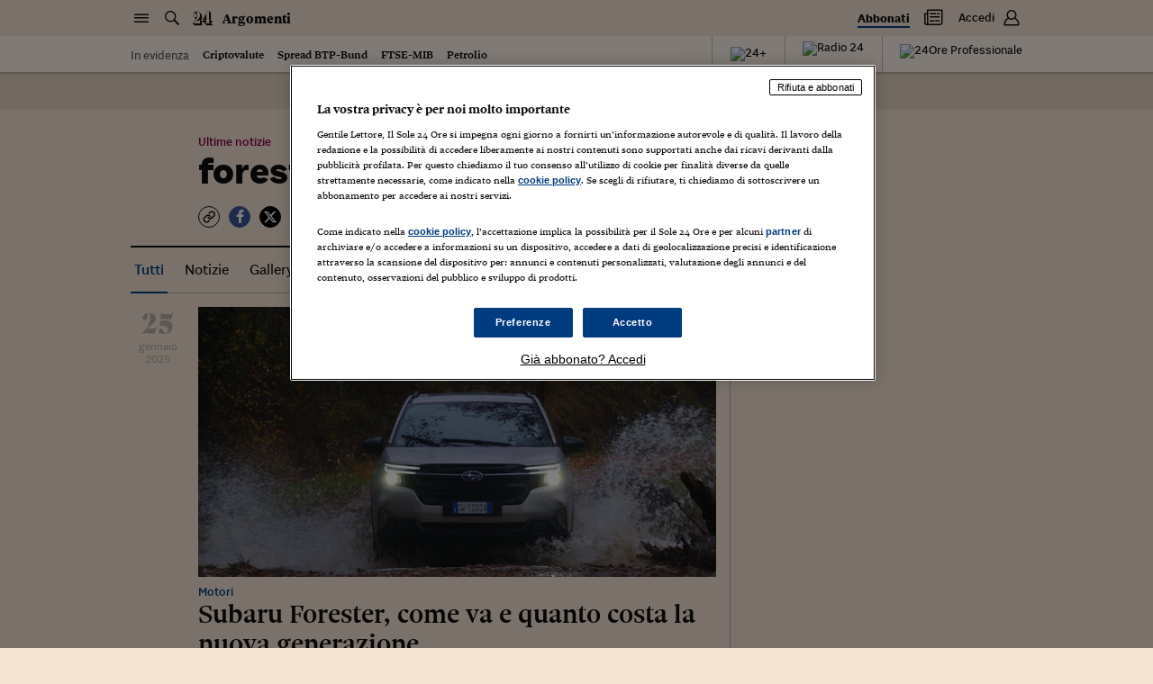

--- FILE ---
content_type: application/javascript; charset=UTF-8
request_url: https://argomenti.ilsole24ore.com/_next/static/chunks/937-c934fa9f699afb6d.js
body_size: 10846
content:
"use strict";(self.webpackChunk_N_E=self.webpackChunk_N_E||[]).push([[937],{29519:function(e,a,t){var i=t(59499),o=t(4730);t(97195),t(69358),t(59749),t(38077),t(60228),t(6237),t(67602),t(53476),t(81919),t(49693),t(89667),t(30005),t(47522),t(99474),t(35082),t(40739),t(67294);var n=t(41664),r=t.n(n),l=t(10906),c=t(85893),s=["children","internal","className","dataToggle","target","external","onClickHandler","id","href"];function d(e,a){var t=Object.keys(e);if(Object.getOwnPropertySymbols){var i=Object.getOwnPropertySymbols(e);a&&(i=i.filter(function(a){return Object.getOwnPropertyDescriptor(e,a).enumerable})),t.push.apply(t,i)}return t}function p(e){for(var a=1;a<arguments.length;a++){var t=null!=arguments[a]?arguments[a]:{};a%2?d(Object(t),!0).forEach(function(a){(0,i.Z)(e,a,t[a])}):Object.getOwnPropertyDescriptors?Object.defineProperties(e,Object.getOwnPropertyDescriptors(t)):d(Object(t)).forEach(function(a){Object.defineProperty(e,a,Object.getOwnPropertyDescriptor(t,a))})}return e}function m(e){var a=e.children,t=e.internal,i=void 0!==t&&t,n=e.className,d=void 0===n?"":n,m=e.dataToggle,u=void 0===m?null:m,g=e.target,h=e.external,v=e.onClickHandler,f=void 0===v?null:v,b=e.id,x=e.href,y=void 0===x?"":x,j=(0,o.Z)(e,s);if(f)return(0,c.jsx)("button",{id:b,type:"button",className:d,onClick:f,children:a});var w=j.as,N=w||y,O=void 0!==h&&h||N.indexOf("http")>-1&&-1===N.indexOf((0,l.i2)())&&-1===N.indexOf("ilsole24ore.com"),k=O?"_blank":(void 0===g?"":g)||null,S=(0,c.jsx)("a",{className:d||null,target:i?null:k,onClick:f?function(e){return f(e)}:null,"data-toggle":u,href:w||y,children:a});return O||i?S:(0,c.jsx)(r(),p(p({className:d||null,target:i?null:k,onClick:f?function(e){return f(e)}:null,"data-toggle":u,href:w||y},j),{},{children:a}))}m.displayName="Anchor",a.Z=m},33280:function(e,a,t){t(90343);var i=t(67294),o=t(10906),n=t(85893),r=(0,n.jsx)(i.Fragment,{children:(0,n.jsxs)("a",{className:"s24plus",href:(0,o.Qi)(),children:[(0,n.jsx)("img",{className:"badge24plus",src:"/img/24plus.svg",alt:"24+"})," "]})}),l=(0,n.jsxs)(i.Fragment,{children:[(0,n.jsx)("img",{className:"badge-plus",src:"/img/24plus--badge.svg",alt:"24+"})," "]}),c=(0,n.jsxs)(i.Fragment,{children:[(0,n.jsx)("img",{className:"logo24plus",src:"/img/24plus--white.svg",alt:"24+"})," "]}),s=(0,n.jsx)("img",{className:"badge24plus",src:"/img/24plus.svg",alt:"24+"}),d=(0,n.jsx)("img",{className:"badge-plus",src:"/img/24plus.svg",alt:"24+"});a.Z=i.memo(function(e){var a=e.pay,t=e.payBig,i=void 0!==t&&t,p=e.header,m=e.anchor,u=e.badge,g=e.header2021;return void 0!==a&&a?r:void 0!==u&&u?l:"true"===i||i?c:void 0!==m&&m?(0,n.jsx)("a",{href:(0,o.Qi)(),children:d}):void 0!==p&&p?(0,n.jsx)("li",{className:"list-inline-item",children:(0,n.jsx)("a",{className:"h24plus",href:(0,o.Qi)(),children:s})},"headerUserTools-24++"):void 0!==g&&g?(0,n.jsx)("li",{className:"hnav-item",children:(0,n.jsx)("a",{className:"hlink hlink--logo",href:(0,o.Qi)(),children:(0,n.jsx)("img",{className:"himg himg--s",src:"/static/img/24plus.svg",alt:"24+"})})}):null})},68183:function(e,a,t){t.d(a,{Z:function(){return n}}),t(64043),t(57267),t(67294);var i=t(31182),o=t(85893);function n(e){var a=e.signature,t=void 0===a?null:a;if(!t)return null;var n=t.replace(/<[^>]*>?/gm," ");return(0,o.jsx)(i.Z,{html:n,children:(0,o.jsx)("p",{className:"auth"})})}n.displayName="Firma"},14354:function(e,a,t){t.d(a,{Z:function(){return o}}),t(67294);var i=t(85893);function o(){return(0,i.jsx)("div",{className:"loader-wrapper loader-wrapper--page ",children:(0,i.jsxs)("div",{className:"loader",children:[(0,i.jsx)("span",{className:"loader-circle-out"}),(0,i.jsx)("span",{className:"loader-circle-in"}),(0,i.jsxs)("span",{className:"loader-icons",children:[(0,i.jsx)("span",{className:"icon icon-24 icon--one"}),(0,i.jsx)("span",{className:"icon icon-24 icon--two"})]})]})})}o.displayName="Spinner"},76132:function(e,a,t){t.d(a,{Z:function(){return u}}),t(60429),t(30024),t(79288);var i=t(67294),o=t(45697),n=t.n(o),r=t(37254),l=t(16227),c=t(11163),s=t(91762),d=t(82710),p=t(69849),m={server:"N24",no_view:"si"};function u(e){var a=e.data,t=(e.disableTIQ,e.disableTracking),o=e.setOnce,n=void 0===o?function(){}:o,u=(0,i.useContext)(d.Il).appData,g=(0,i.useContext)(p.St),h=(0,c.useRouter)(),v=h.query,f=h.route,b=u.isWebview,x=u.checkingDevice,y=Object.assign({},m);switch(f){case"/":y.pageName="".concat("N24",":argomenti:home"),y.prop9="".concat("N24",":sezione");break;case"/tag/[keyword]":var j=a&&a.tag||a&&a.findByKeyword||{},w=j.slug,N=j.title,O=j.uuid;y.pageName="".concat("N24",":argomenti:").concat(v.keyword),y.prop8=N,y.prop9="".concat("N24",":sotto-sezione"),y.prop10=w||O;break;case"/autori":y.pageName="".concat("N24",":argomenti:le_nostre_firme:home"),y.prop9="".concat("N24",":sotto-sezione");break;case"/[autore]":var k=a&&a.autore||{},S=k.uuid,P=k.nome,T=k.createdAt,C=(0,r.ZP)(new Date(Number(T)),"yyyy-MM-dd",{locale:l.Z});y.pageName="".concat("N24",":argomenti:le_nostre_firme:").concat(v.autore),y.prop8=P,y.prop9="".concat("N24",":sotto-sezione"),y.prop10=S,y.prop61=C}return(0,i.useEffect)(function(){var e=g.userid,a=g.logged,i=g.isChecking;y.logged=a?"loggato":"non loggato",y.prop26=a?"registrato":"free",a&&""!==e&&(y.prop51=e),b&&b.generic&&(y.prop50="app"),!i&&(window.utag_data=y,t||x||((0,s.P)(y,3),n(!1)))}),null}u.displayName="Tracking",u.propTypes={setOnce:n().func}},62724:function(e,a,t){t.d(a,{Z:function(){return p}}),t(60228),t(73964),t(13440);var i=t(67294),o=t(5152),n=t.n(o),r=t(93967),l=t.n(r),c=t(85893),s=n()(function(){return t.e(238).then(t.bind(t,3238))},{ssr:!1,loadableGenerated:{webpack:function(){return[3238]}}}),d=n()(function(){return t.e(666).then(t.bind(t,49666))},{loadableGenerated:{webpack:function(){return[49666]}}});function p(e){var a=e.abox,t=void 0===a||a,o=e.bg,n=void 0!==o&&o,r=e.fluid,p=void 0!==r&&r,m=e.full,u=void 0!==m&&m,g=e.grow,h=void 0!==g&&g,v=e.mb,f=void 0!==v&&v,b=e.slot,x=void 0===b?"MPU_Top":b,y=e.sticky,j=e.center,w=(0,i.useState)(0),N=w[0],O=w[1];if((0,i.useEffect)(function(){O(95)},[]),void 0!==y&&y){var k=l()("sticky-parent",{abox:t,"abox--full":u,"abox--grow":h,"abox--bg":n,"abox--fluid":p,"mb-0":f});return(0,c.jsx)("div",{id:"VideoBox-".concat(x),className:k,children:(0,c.jsx)(s,{enabled:!0,top:N,bottomBoundary:"#VideoBox-".concat(x),children:(0,c.jsx)(d,{slot:x})})})}var S=l()({abox:t,"abox--full":u,"abox--grow":h,"abox--bg":n,"abox--fluid":p,"mb-0":f,"abox--fcenter":void 0!==j&&j});return(0,c.jsx)(d,{slot:x,classes:S})}p.displayName="VideoBox"},24877:function(e,a,t){t.d(a,{Z:function(){return z}});var i=t(59499),o=t(17674);t(64043),t(57267),t(7409),t(34338),t(69358),t(59749),t(38077),t(60228),t(6237),t(67602),t(53476),t(81919),t(49693),t(89667),t(30005),t(47522),t(99474),t(35082),t(40739);var n=t(67294),r=t(93967),l=t.n(r),c=t(18357),s=t(10906),d=t(4730),p=t(53967),m=t.n(p);t(63975),t(32320),t(50886),t(3256),t(41792);var u=t(13324),g=t(82710),h=t(47753),v=t(85893),f=["placeholder","conf"],b=["disableSensor","placeholder","hideIfFail","src","alt","conf","noLazy"];function x(e,a){var t=Object.keys(e);if(Object.getOwnPropertySymbols){var i=Object.getOwnPropertySymbols(e);a&&(i=i.filter(function(a){return Object.getOwnPropertyDescriptor(e,a).enumerable})),t.push.apply(t,i)}return t}function y(e){for(var a=1;a<arguments.length;a++){var t=null!=arguments[a]?arguments[a]:{};a%2?x(Object(t),!0).forEach(function(a){(0,i.Z)(e,a,t[a])}):Object.getOwnPropertyDescriptors?Object.defineProperties(e,Object.getOwnPropertyDescriptors(t)):x(Object(t)).forEach(function(a){Object.defineProperty(e,a,Object.getOwnPropertyDescriptor(t,a))})}return e}var j=/^\/[^/]/,w=(0,s.eB)(),N=h.jq.placeHolders("403x210"),O=function(e){var a=e.disableSensor,t=e.dimensions,i=e.imageSrc,r=e.children;if(a&&t){var l=t.split("x"),c=(0,o.Z)(l,2),s=c[0],d=100*parseInt(c[1],10)/parseInt(s,10),p="PL-".concat(function(e){var a=0,t=Array.isArray(e)&&e.length>0?e[0]:e;if(0===t.length)return a;for(var i=0;i<t.length;i+=1)a=(a<<5)-a+t.charCodeAt(i),a&=a;return a}(i));return(0,v.jsxs)(n.Fragment,{children:[(0,v.jsx)(m(),{id:"2784308429",dynamic:[p,d],children:["#".concat(p,".embed-responsive-dynamic.__jsx-style-dynamic-selector:before{padding-top:").concat(d,"%;}")]}),(0,v.jsx)("div",{id:p,className:m().dynamic([["2784308429",[p,d]]])+" embed-responsive embed-responsive-dynamic",children:(0,v.jsx)("div",{className:m().dynamic([["2784308429",[p,d]]])+" embed-responsive-item",children:r})})]})}return r};O.displayName="Container";var k=function(e,a,t,i,o,n,r){var l=!r&&a&&(Array.isArray(t)&&t.length&&t[0]||t)||(e?"".concat(j.test(e)?w:"").concat(e):N);return i.container((0,v.jsx)("img",{src:l,className:i&&i.className||"img-fluid",alt:"",width:o,height:n}))};function S(e,a){var t=a.cssBreakpoint,i=e[t]||e.default||"",n=i.split("x"),r=(0,o.Z)(n,2);return{widthAttr:r[0],heightAttr:r[1],dimensions:i,cssBreakpoint:t}}function P(e){var a=(0,c.YD)({triggerOnce:!0}),t=(0,o.Z)(a,2),i=t[0],r=t[1],l=(0,n.useContext)(g.Il).appData,s=e.placeholder,p=e.conf,m=(0,d.Z)(e,f),u=S(p,l),h=u.widthAttr,b=u.heightAttr;return(0,v.jsx)("span",{ref:i,children:r?(0,v.jsx)(T,y({},e)):(0,v.jsx)("img",y(y({src:s,alt:"loading"},m),{},{width:h,height:b}))})}function T(e){var a=e.disableSensor,t=e.placeholder,i=e.hideIfFail,o=e.src,r=e.alt,l=e.conf,c=e.noLazy,s=(0,d.Z)(e,b),p=(0,n.useContext)(g.Il).appData;if(!o)return null;var m=S(l,p),h=m.widthAttr,f=m.heightAttr,x=m.dimensions,j=m.cssBreakpoint,w=l["container_".concat(j)],N=function(e){return""!==x?"".concat(e,"?r=").concat(x):e},P="string"==typeof o?N(o):o.map(N),T=k(t,a,P,s,h,f,c);return(0,v.jsx)(O,{disableSensor:a,dimensions:w||x,imageSrc:P,children:(0,v.jsx)(u.Img,y({className:"img-fluid",alt:r,src:P,unloader:i?null:T,loader:T,width:h,height:f},s))})}k.displayName="BaseImage",P.displayName="LazyImageManager",T.displayName="ImageManager",P.defaultProps={placeholder:N,src:null,conf:{default:""}},T.defaultProps={disableSensor:!1,hideIfFail:!1,placeholder:null,src:"",alt:"",conf:{default:""},noLazy:!1};var C=t(29519);function I(e,a){var t=Object.keys(e);if(Object.getOwnPropertySymbols){var i=Object.getOwnPropertySymbols(e);a&&(i=i.filter(function(a){return Object.getOwnPropertyDescriptor(e,a).enumerable})),t.push.apply(t,i)}return t}function A(e){for(var a=1;a<arguments.length;a++){var t=null!=arguments[a]?arguments[a]:{};a%2?I(Object(t),!0).forEach(function(a){(0,i.Z)(e,a,t[a])}):Object.getOwnPropertyDescriptors?Object.defineProperties(e,Object.getOwnPropertyDescriptors(t)):I(Object(t)).forEach(function(a){Object.defineProperty(e,a,Object.getOwnPropertyDescriptor(t,a))})}return e}var Z=/^\/[^/]/;function M(e){e.route;var a=e.articolo,t=(e.external,e.anchorcn),i=e.linkHandler,o=e.children,r=a.type,l=a.url,c=null==l?void 0:l.replace(/(?<!https?:)\/\/(?!\/)/g,"/"),s=(0,v.jsxs)(n.Fragment,{children:[o,"video"===r?(0,v.jsx)("span",{className:"icon icon-play"}):null,"audio"===r?(0,v.jsx)("span",{className:"icon icon-podcast"}):null]});return i?(0,v.jsx)("button",{type:"button",className:t,onClick:i,children:s}):(0,v.jsx)(C.Z,{className:t,href:c,children:s})}function z(e){var a=e.route,t=e.articolo,i=e.external,r=e.images,d=(0,o.Z)(void 0===r?[]:r,2),p=d[0],m=d[1],u=e.disableSensor,g=void 0!==u&&u,h=e.className,f=e.placeholder,b=e.caption,x=e.wrapWithSpan,y=e.captionCaretUp,j=void 0!==y&&y,w=e.linkHandler,N=e.extraProps,O=void 0===N?null:N,k=e.opening,S=void 0!==k&&k,P=l()({"aprev-img":!0},void 0===h?"":h),C=l()({"d-block":!0}),I=l()({"img-fluid":!0}),z=Z.test(f)?"".concat((0,s.eB)()).concat(f):f,L=t.uuid,D=t.title,U=m||(D?D.leafTitle:void 0),F={route:void 0===a?"article":a,articolo:t,external:void 0!==i&&i,anchorcn:C,linkHandler:void 0===w?null:w},_=function(e){return(0,v.jsx)(M,A(A({},F),{},{children:e}))},W=function(e){return x?(0,v.jsx)("span",{className:"aprev-img-ratio",children:_(e)}):_(e)},E=(0,n.useMemo)(function(){return(0,v.jsx)(T,A({className:I,src:p,alt:U,uuid:L,placeholder:z,container:W,disableSensor:g,noLazy:!0},O))},[L]);return(0,v.jsx)(c.df,{triggerOnce:!0,rootMargin:"150px 0px",children:function(e){var a=e.inView,t=e.ref;return e.entry,(0,v.jsxs)("figure",{className:P,ref:t,children:[a||g?E:W((0,v.jsx)("img",{className:I,src:z,alt:U})),b?(0,v.jsxs)("figcaption",{className:"aembed-caption ".concat(S?"d-none d-md-block":""),children:[j&&(0,v.jsx)("span",{className:"icon icon-caret-up"}),b]}):null]})}})}M.displayName="InternalFigure",z.displayName="Figure"},92979:function(e,a,t){t.d(a,{Z:function(){return v}}),t(34338);var i=t(67294),o=t(82710);t(37960),t(268);var n=t(10906);t(470);var r=t(91762),l=t(85893);function c(e){var a=e.inList,t=e.clearItem,i=(e.small,e.outline),o=void 0!==i&&i,n=e.circle,c=e.nostyle,s=void 0!==c&&c,d=e.type,p=e.icon,m=e.shareText,u=e.shareUrl,g=e.cshare,h=e.deviceOS,v=e.notinline,f=void 0!==v&&v,b=e.middle,x=e.isWebview,y=void 0===x?{generic:!1}:x,j=!0===(void 0!==n&&n)?"ltool--circle":"",w=function(e){e.preventDefault();var a=e.target.dataset.type,t="";if(s&&o&&!u){switch(a){case"tw":t="https://twitter.com/sole24ore";break;case"fb":t="https://www.facebook.com/ilsole24ore";break;case"in":t="https://www.linkedin.com/company/il-sole-24-ore/"}y&&y.generic?window.location=t:window.open(t)}else{switch(a){case"wa":t="https://api.whatsapp.com/send?text=".concat(encodeURIComponent(u));break;case"tw":t="https://twitter.com/intent/tweet?url=".concat(encodeURIComponent(u)).concat(m?"&text=".concat(encodeURIComponent(m)," @sole24ore"):"");break;case"fb":t="https://www.facebook.com/sharer/sharer.php?u=".concat(encodeURIComponent(u)).concat(m?"&quote=".concat(encodeURIComponent(m)):"");break;case"in":t="https://www.linkedin.com/shareArticle?mini=true&url=".concat(encodeURIComponent(u)).concat(m?"&title=".concat(encodeURIComponent(m)):"");break;case"mail":t="mailto:?".concat(m?"subject=".concat(m," - Il Sole 24 Ore&"):"","body=").concat(u);break;case"tg":t="https://telegram.me/share/url?url=".concat(encodeURIComponent(u));break;case"ms":t="fb-messenger://share/?link=".concat(encodeURIComponent(u));break;case"print":window.print(),(0,r.I)({link_id:"strumenti articolo",event_type:"stampa"});return}y&&y.generic?window.location=t:window.open(t),h?(0,r.I)({link_id:"app.".concat(h,".condividi"),event_type:a}):(0,r.I)({link_id:"social share",event_type:a})}},N=[(0,l.jsx)("a",{onClick:w,className:"ltool ".concat(j," ").concat(!0===o?"ltool--outline":""," ").concat(""," ").concat(void 0!==b&&b?"ltool--mid":""," ").concat(s?"":"share-".concat(d)),"data-type":d,href:"#",children:(0,l.jsx)("span",{className:"icon icon-".concat(p),"data-type":d})},"shareurl-".concat(u))];return void 0!==g&&g?(0,l.jsx)("li",{className:f?"list-item":"list-inline-item",children:(0,l.jsx)("button",{type:"button",className:"cshare share-".concat(d),onClick:w,children:(0,l.jsx)("span",{className:"icon icon-".concat(p),"data-type":d})})},"share-".concat(d)):!0===(void 0!==a&&a)?(0,l.jsx)("li",{className:f?"list-item":"list-inline-item",children:N},d):!0===(void 0!==t&&t)?(0,l.jsx)("a",{onClick:w,className:"ltool ".concat(j," ltool--clr"),"data-type":d,href:"#",children:(0,l.jsx)("span",{className:"icon icon-".concat(p),"data-type":d})},"shareurl-".concat(u)):N}t(93374),t(96869);var s=t(93967),d=t.n(s),p=t(96416),m=t(29519);function u(e){var a=e.type,t=void 0===a?"preview":a,o=e.notinline,n=e.inList,r=(0,i.useState)(!1),c=r[0],s=r[1],u=function(){c||(s(!0),navigator.clipboard.writeText(window.location.href),setTimeout(function(){s(!1)},1500))},g=function(){return(0,l.jsxs)(i.Fragment,{children:[(0,l.jsx)(m.Z,{className:d()({"ltool--mid":"preview"===t,"ltool--outline":"withMainSocial"!==t,"ltool--clr":"withMainSocial"===t},"ltool ltool--circle"),onClickHandler:function(){return u()},id:"tooltipCopy",children:(0,l.jsx)("span",{className:"icon icon-copylink-small"})}),(0,l.jsx)(p.Z,{trigger:"click",placement:"right",target:"tooltipCopy",isOpen:c,children:"Link copiato"})]})};return!1===(void 0!==n&&n)?g():(0,l.jsx)("li",{className:void 0!==o&&o?"list-item":"list-inline-item",children:g()},t)}function g(e){var a=e.hasLabel,t=e.hasMoreActions,o=e.withMainSocial,n=e.reverse,r=e.icon,s=e.isBig,d=e.circle,p=e.shareUrl,m=void 0===p?"":p,g=e.shareText,h=void 0===g?"":g,v=e.dropup,f=e.uniqueKey,b=e.isWebview,x=(0,i.useState)(!1),y=x[0],j=x[1],w=(0,i.useRef)(),N=function(e){w.current&&!w.current.contains(e.target)&&j(!1)};return(0,i.useEffect)(function(){return document.addEventListener("click",N,{passive:!0,capture:!1}),function(){document.removeEventListener("click",N,{passive:!0,capture:!1})}},[]),(0,l.jsxs)("li",{className:"list-inline-item dropdown ".concat(y?"show":""),ref:w,children:[(0,l.jsx)("a",{className:"ltool ".concat(!0===(void 0!==d&&d)?" ltool--circle ltool--more":""," "),onClick:function(e){e.preventDefault(),j(!y)},href:"#",role:"button","data-toggle":"dropdown","data-display":"static",children:(0,l.jsx)("span",{className:"icon ".concat(void 0!==s&&s?"icon--big":""," icon-").concat(void 0===r?"more":r)})}),y?(0,l.jsxs)("div",{className:"dropdown-menu ".concat(!0===(void 0!==n&&n)?"dropdown-menu-right":""," dropdown-menu--bubble ").concat(y?"show":""," ").concat(void 0!==v&&v?"dropup":""),children:[(0,l.jsxs)("div",{className:"ltool-block",children:[!0===(void 0!==a&&a)?(0,l.jsx)("span",{className:"ltool-label",children:"Condividi"}):null,!0===(void 0!==o&&o)?(0,l.jsxs)(i.Fragment,{children:[(0,l.jsx)(c,{type:"fb",icon:"facebook",shareUrl:m,shareText:h,isWebview:b,circle:!0},"social-fb-".concat(f)),(0,l.jsx)(c,{type:"tw",icon:"twitter",shareUrl:m,shareText:h,isWebview:b,circle:!0},"social-tw-".concat(f)),(0,l.jsx)(c,{type:"in",icon:"linkedin",shareUrl:m,shareText:h,isWebview:b,circle:!0},"social-in-".concat(f)),b&&b.generic?null:(0,l.jsx)(c,{type:"mail",icon:"mail",shareUrl:m,shareText:h,isWebview:b,clearItem:!0,circle:!0},"social-mail-".concat(f)),(0,l.jsx)("br",{}),(0,l.jsx)(c,{type:"wa",icon:"whatsapp",shareUrl:m,shareText:h,isWebview:b,circle:!0},"social-wa-".concat(f)),(0,l.jsx)(c,{type:"tg",icon:"telegram",shareUrl:m,shareText:h,isWebview:b,circle:!0},"social-tg-".concat(f)),(0,l.jsx)(c,{type:"ms",icon:"messenger",shareUrl:m,shareText:h,isWebview:b,circle:!0},"social-ms-".concat(f)),(0,l.jsx)(u,{type:"withMainSocial",inList:!1},"copyArticle-3-".concat(f))]}):(0,l.jsxs)(i.Fragment,{children:[(0,l.jsx)(c,{circle:!0,type:"wa",icon:"whatsapp",shareUrl:m,shareText:h,isWebview:b},"social-wa-".concat(f)),b&&b.generic?null:(0,l.jsx)(c,{circle:!0,clearItem:!0,type:"mail",icon:"mail",shareUrl:m,shareText:h,isWebview:b},"social-ml-".concat(f))]})]},"social-circle"),!0===(void 0!==t&&t)?(0,l.jsxs)("div",{className:"ltool-block",children:[(0,l.jsx)("span",{className:"ltool-label",children:"Altre azioni"}),(0,l.jsx)(u,{type:"shareaction"},"copyArticle-3-".concat(f)),(0,l.jsx)(c,{circle:!0,clearItem:!0,icon:"print-small",type:"print",shareUrl:m,shareText:h,isWebview:b},"social-print-".concat(f))]},"the-ltool-block"):null]},"the-dropdown-social"):null]},"the-real-dropdown")}function h(e){var a,t,o=e.social,r=e.share,s=e.shareText,d=e.shareUrl,p=e.article,m=e.radio,h=e.saveAndComment,v=(e.subscribe,e.articlePreview),f=(e.noActions,e.dropdownReverse),b=(e.hasMoreActions,e.shareActionsHasLabel,e.commentSavedLabel,e.setLoginModalVisibility,e.loginModalVisibility,e.noCommentNumber,e.uniqueKey),x=e.dropup,y=(e.noBookmark,e.vertical),j=void 0!==y&&y,w=e.socialOutline,N=void 0!==w&&w,O=e.socialNoStyle,k=void 0!==O&&O,S=e.lockedPaywall,P=e.isWebview,T=void 0===P?{ios:!1}:P;if(e.header2021,p){if(a=p.title,t=p.url,p.type,a){var C=a,I=C.leafTitle,A=C.leadTitle;I?a=I:A&&A.length>0&&(a=A[0].text)}t||(t=p.link)}var Z=d||t||("undefined"!=typeof document?document.location.href:"");Z=Z.startsWith("http")?Z:"".concat((0,n.i2)()).concat(Z);var M=s||a||("undefined"!=typeof document?document.title:"");return(0,l.jsxs)(i.Fragment,{children:[!0===o?(0,l.jsxs)(i.Fragment,{children:[(0,l.jsx)(c,{type:"fb",inList:!0,outline:!0,small:!0,nostyle:!0,icon:"facebook",isWebview:T},"fb-social-".concat(b)),(0,l.jsx)(c,{type:"tw",inList:!0,outline:!0,small:!0,nostyle:!0,icon:"twitter",isWebview:T},"tw-social-".concat(b)),(0,l.jsx)(c,{type:"in",inList:!0,outline:!0,small:!0,nostyle:!0,icon:"linkedin",isWebview:T},"lnk-social-".concat(b))]}):null,!0===h?(0,l.jsx)(u,{type:"preview",inList:!0}):null,!0===r?(0,l.jsxs)(i.Fragment,{children:[j?(0,l.jsx)(u,{type:"preview",notinline:j,inList:!0}):(0,l.jsx)(u,{type:"shareaction",inList:!0}),!(void 0!==S&&S)&&(0,l.jsxs)(i.Fragment,{children:[(0,l.jsx)(c,{type:"fb",icon:"facebook",inList:!0,circle:!0,shareUrl:Z,shareText:M,notinline:j,middle:j,outline:N,nostyle:k,isWebview:T},"fb-share-".concat(b)),(0,l.jsx)(c,{type:"tw",icon:"twitter",inList:!0,circle:!0,shareUrl:Z,shareText:M,notinline:j,middle:j,outline:N,nostyle:k,isWebview:T},"tw-share-".concat(b)),(0,l.jsx)(c,{type:"in",icon:"linkedin",inList:!0,circle:!0,shareUrl:Z,shareText:M,notinline:j,middle:j,outline:N,nostyle:k,isWebview:T},"in-share-".concat(b)),(0,l.jsx)(c,{type:"wa",icon:"whatsapp",inList:!0,circle:!0,shareUrl:Z,shareText:M,notinline:j,middle:j,isWebview:T},"wa-share-".concat(b))]})]}):null,!0===v&&!0===m?(0,l.jsx)(c,{inList:!0,circle:!0,icon:"play"}):null,!0===v&&!1===m?(0,l.jsx)(i.Fragment,{children:(0,l.jsx)(g,{uniqueKey:b,icon:"share-small",withMainSocial:!0,hasMoreActions:!1,reverse:f,shareUrl:Z,dropup:x,shareText:M,isWebview:T},"SocialDropdown-2-".concat(b))}):null]})}function v(e){var a=e.social,t=e.share,n=e.shareText,r=e.shareUrl,c=void 0===r?null:r,s=e.article,d=e.radio,p=e.commentSaved,m=e.headerUserTools,u=e.subscribe,g=e.articlePreview,v=e.noActions,f=e.commentsNumber,b=e.dropdownReverse,x=e.hasMoreActions,y=e.shareActionsHasLabel,j=e.noBookmark,w=e.setLoginModalVisibility,N=e.loginModalVisibility,O=e.classNameVariant,k=e.noCommentNumber,S=e.dropup,P=e.vertical,T=void 0!==P&&P,C=e.socialOutline,I=e.socialNoStyle,A=e.lockedPaywall,Z=e.header2021,M=void 0!==Z&&Z,z=e.withSep,L=(0,i.useContext)(o.Il).appData.isWebview,D=T&&"list"||M&&"hnav hnav--lined hnav--lsep"||"list-inline list-inline--tools ".concat(void 0!==z&&z?"list-inline--sep":""),U=s||{},F=U.uuid,_=U.sectionId,W=F||c||"nokey";return"24plus"===_?null:(0,l.jsx)("ul",{className:"".concat(D," ").concat(void 0===O?"":O),children:(0,l.jsx)(h,{social:void 0!==a&&a,share:void 0!==t&&t,shareText:void 0===n?null:n,shareUrl:c,dropup:void 0!==S&&S,article:s,radio:void 0!==d&&d,headerUserTools:void 0!==m&&m,subscribe:void 0!==u&&u,articlePreview:void 0!==g&&g,noActions:void 0!==v&&v,commentsNumber:void 0===f?0:f,dropdownReverse:void 0===b||b,hasMoreActions:void 0!==x&&x,shareActionsHasLabel:void 0!==y&&y,commentSavedLabel:!0===(void 0!==p&&p)?"Salvato":"Salva",setLoginModalVisibility:w,loginModalVisibility:N,noCommentNumber:void 0!==k&&k,uniqueKey:W,noBookmark:void 0!==j&&j,vertical:T,socialOutline:void 0!==C&&C,socialNoStyle:void 0!==I&&I,lockedPaywall:void 0!==A&&A,isWebview:L,header2021:M},"ToolsElement-".concat(W))})}u.displayName="CopyArticle",g.displayName="SocialDropdown",h.displayName="ToolsElement",v.displayName="Tools"},34329:function(e,a,t){t.d(a,{Z:function(){return C}}),t(69358),t(59749),t(38077),t(60228),t(6237),t(67602),t(53476),t(81919),t(49693),t(89667),t(30005),t(47522),t(99474),t(35082),t(40739);var i=t(59499);t(37960),t(64043),t(57267),t(7409),t(34338),t(48324),t(76801);var o=t(67294),n=t(93967),r=t.n(n),l=t(29519),c=t(33280),s=t(31182),d=t(85893);function p(e){var a=e.children,t=e.wrapperClassName;return t?(0,d.jsx)("p",{className:t,children:a}):a}function m(e){var a=e.linkClassName,t=e.href,i=e.as,o=e.subhead,n=e.noSubhead,r=e.subsectionId,c=e.subsection,s=e.noLink,m=e.subheadWrapperClassName,u=e.type,g="generico"!==r&&c?c:o,h="generico"!==r&&r?"/sez/[sectionId]":t,v="generico"!==r&&r?"/sez/".concat(r):i;return!n&&g?(0,d.jsxs)(p,{wrapperClassName:m,children:["video"===u?(0,d.jsxs)(l.Z,{className:"meta-part meta-part--kind meta-part--kind-icon",href:s?"#":h,as:s?null:v,children:[(0,d.jsx)("span",{className:"icon icon-video-small"}),"Video"]}):null,"podcast"===u?(0,d.jsxs)(l.Z,{className:"meta-part meta-part--kind meta-part--kind-icon",href:s?"#":h,as:s?null:v,children:[(0,d.jsx)("span",{className:"icon icon-podcast-small"})," Podcast"]}):null,"puntata"===u?(0,d.jsxs)(l.Z,{className:"meta-part meta-part--kind meta-part--kind-icon",href:s?"#":h,as:s?null:v,children:[(0,d.jsx)("span",{className:"icon icon-radio-small"})," Radio"]}):null,(0,d.jsx)(l.Z,{className:a,href:s?"#":h,as:s?null:v,children:g})]}):null}m.displayName="Occhiello",t(30024);var u=t(37254),g=t(61963),h=t(16227),v=t(81792);function f(e){var a=e.data;if(!a)return null;var t=(0,g.ZP)(a,"dd/MM/yyyy",new Date,{locale:h.Z});return(0,v.Z)(t)?(0,d.jsxs)("span",{className:"time time--arg",children:[(0,d.jsx)("span",{className:"time-d",children:(0,u.ZP)(t,"dd",{locale:h.Z})}),(0,d.jsx)("span",{className:"d-md-none",children:"\xa0"}),(0,d.jsx)("span",{className:"time-m",children:(0,u.ZP)(t,"MMMM",{locale:h.Z})}),(0,d.jsx)("span",{className:"d-md-none",children:"\xa0"}),(0,d.jsx)("span",{className:"time-y",children:(0,u.ZP)(t,"yyyy",{locale:h.Z})})]}):null}f.displayName="SearchLeadDate";var b=t(24877),x=t(10906),y=t(47753),j=t(68183),w=t(92979);function N(e,a){var t=Object.keys(e);if(Object.getOwnPropertySymbols){var i=Object.getOwnPropertySymbols(e);a&&(i=i.filter(function(a){return Object.getOwnPropertyDescriptor(e,a).enumerable})),t.push.apply(t,i)}return t}function O(e){var a=e.art,t=e.footerClassNames,o=e.shareText,n=e.noTools,r=e.noFirma,l=e.forceMediaToArt,c=a.uuid,s=a.type,p=a.sectionId,m=a.link,u=s&&"gallery"===s.toLowerCase()&&!l,g="24plus"===p;return(0,d.jsxs)("div",{className:"aprev-footer ".concat(t," ").concat(g?"":"aprev-footer--ltool"),children:[u&&(null==a?void 0:a.photoNumber)&&(0,d.jsx)("p",{className:"aprev-info",children:"".concat(a.photoNumber," foto")}),!r&&(0,d.jsx)(j.Z,function(e){for(var a=1;a<arguments.length;a++){var t=null!=arguments[a]?arguments[a]:{};a%2?N(Object(t),!0).forEach(function(a){(0,i.Z)(e,a,t[a])}):Object.getOwnPropertyDescriptors?Object.defineProperties(e,Object.getOwnPropertyDescriptors(t)):N(Object(t)).forEach(function(a){Object.defineProperty(e,a,Object.getOwnPropertyDescriptor(t,a))})}return e}({},a),"Firma-".concat(c)),!n&&!g&&(0,d.jsx)(w.Z,{article:external?null:a,articlePreview:!0,shareUrl:m,shareText:o,dropdownReverse:!0,dropup:!0,withSep:!0},"Tools-".concat(c))]})}function k(e,a){var t=Object.keys(e);if(Object.getOwnPropertySymbols){var i=Object.getOwnPropertySymbols(e);a&&(i=i.filter(function(a){return Object.getOwnPropertyDescriptor(e,a).enumerable})),t.push.apply(t,i)}return t}O.displayName="LeadFooter";var S=/^\/[^/]/,P={art:null,classNames:null,withImg:!1,withSquareImg:!1,withAuthorImg:!1,withSummary:!1,withPosterImg:!1,footerClassNames:"",figureClassNames:null,shareText:null,external:!1,children:null,noTools:!1,noFirma:!1,autoRoute:!1,mainClassNames:null,disableSensor:!1,figureProps:null,isSuperdossier:!1,forceMediaToArt:!1,noMainTitle:!1,noFoto:!1,bigImg:!1,withSearchDate:!1,hideMissingImage:!1},T=function(e){var a=e.art,t=void 0===a?P.art:a,n=e.classNames,p=void 0===n?P.classNames:n,u=e.withImg,g=void 0===u?P.withImg:u,h=e.withSquareImg,v=void 0===h?P.withSquareImg:h,j=e.withAuthorImg,w=void 0===j?P.withAuthorImg:j,N=e.withPosterImg,T=void 0===N?P.withPosterImg:N,C=e.withSummary,I=void 0===C?P.withSummary:C,A=e.footerClassNames,Z=void 0===A?P.footerClassNames:A,M=e.figureClassNames,z=void 0===M?P.figureClassNames:M,L=e.shareText,D=void 0===L?P.shareText:L,U=e.external,F=void 0===U?P.external:U,_=e.children,W=void 0===_?P.children:_,E=e.noTools,R=void 0===E?P.noTools:E,q=e.noFirma,B=void 0===q?P.noFirma:q,H=e.autoRoute,V=void 0===H?P.autoRoute:H,G=e.mainClassNames,K=void 0===G?P.mainClassNames:G,Q=e.disableSensor,J=void 0===Q?P.disableSensor:Q,Y=e.figureProps,X=void 0===Y?P.figureProps:Y,$=e.isSuperdossier,ee=void 0===$?P.isSuperdossier:$,ea=e.forceMediaToArt,et=void 0===ea?P.forceMediaToArt:ea,ei=e.noMainTitle,eo=void 0===ei?P.noMainTitle:ei,en=e.noFoto,er=void 0===en?P.noFoto:en,el=e.bigImg,ec=void 0===el?P.bigImg:el,es=e.withSearchDate,ed=void 0===es?P.withSearchDate:es,ep=e.hideMissingImage,em=void 0===ep?P.hideMissingImage:ep;if(!t||!t.uuid)return null;var eu=t.rectangleMasterFoto,eg=t.squaredMasterFoto,eh=t.posterMasterFoto,ev=t.url,ef=t.link,eb=t.uuid,ex=t.leadText,ey=t.subwebtype,ej=t.section,ew=v&&eg&&[eg.src,eg.alt]||T&&eh&&[eh.src,eh.alt]||g&&eu&&[eu.src,eu.alt],eN=v?y.jq.placeHolders("258x258"):y.jq.placeHolders("403x210"),eO=null==ev?void 0:ev.replace(/(?<!https?:)\/\/(?!\/)/g,"/");return ew||em||(ew=[S.test(eN)?"".concat((0,x.eB)()).concat(eN):eN]),(0,d.jsxs)("div",{className:r()("aprev",(0,i.Z)({"aprev--fbtm":!er||!ew,"boxprev--brand":ee&&"Sponsored"===ey,"aprev--big":ec},p,!!ew)),children:[ed&&(0,d.jsx)(f,function(e){for(var a=1;a<arguments.length;a++){var t=null!=arguments[a]?arguments[a]:{};a%2?k(Object(t),!0).forEach(function(a){(0,i.Z)(e,a,t[a])}):Object.getOwnPropertyDescriptors?Object.defineProperties(e,Object.getOwnPropertyDescriptors(t)):k(Object(t)).forEach(function(a){Object.defineProperty(e,a,Object.getOwnPropertyDescriptor(t,a))})}return e}({},t)),(g||v||w||T)&&ew&&(0,d.jsx)(b.Z,{className:z,route:V&&"auto"||(F?ef:eO),articolo:t,images:ew,placeholder:eN,external:F,disableSensor:J,extraProps:X},"".concat(eb,"-").concat(JSON.stringify(X),"-").concat(JSON.stringify(ew))),(0,d.jsx)("div",{className:r()("aprev-main",K),children:eo?null:(0,d.jsxs)(o.Fragment,{children:[(0,d.jsx)("p",{className:"meta",children:(0,d.jsx)(m,{type:t.type,className:"meta-part subhead teal",subhead:t.subhead,href:eO,linkClassName:r()("meta-part subhead",{teal:["puntata","podcast"].includes(t.type)})})}),(0,d.jsx)(l.Z,{href:eO,children:(0,d.jsxs)("h3",{className:"aprev-title ",children:["24Plus"===ej?(0,d.jsx)(c.Z,{badge:!0}):null,t.title.leafTitle]})}),I&&ex?(0,d.jsx)(s.Z,{html:ex,children:(0,d.jsx)("p",{className:"aprev-excerpt d-none d-md-block"})}):null]})}),!eo&&(0,d.jsx)(O,{art:t,footerClassNames:Z,shareText:D,noTools:R,noFirma:B,forceMediaToArt:et}),W]})};T.displayName="Lead";var C=T},47753:function(e,a,t){t(40739),a.nE=void 0,t(34338);var i=t(11752).default;a.nE=["/tag/roberto-mazzei","/tag/giuseppe-mandara","/tag/romano-binotto","/*?page=*","/*?refresh_ce*","/tag/luigi-fischetti","/tag/stefano-calvagna","/tag/milko-camillo-pennisi","/tag/francesco-maiolini","/tag/stefano-gazzani","/aldo-brancher.html","/tag/aldo-brancher","/tag/pierangelo-dorini","/pierangelo-dorini.html","/tag/roberto-piras","/roberto-piras.html","/tag/rosario-scuteri","/rosario-scuteri.html","/tag/francesca-lana","/francesca-lana.html","/stefano-perotti.html","/tag/stefano-perotti","/ettore-incalza.html","/tag/ettore-incalza","/angelo-pezzuti.html","/tag/angelo-pezzuti","/giorgio-mor.html","/tag/giorgio-mor","/bruno-mafrici.html","/tag/bruno-mafrici","/tag/bruno%20mafrici","/tag/bruno mafrici","/tag/francesco-monastero","/francesco-monastero.html","/tag/giuseppe-pago","/giuseppe-pago.html","/tag/govi","/govi.html","/tag/gian-marco-govi","/gian-marco-govi.html","/tag/vittorio-petricciola","/vittorio-petricciola.html","/tag/pierangelo-dorini","/pierangelo-dorini.html","/tag/stefano-perotti","/stefano-perotti.html","/tag/philippe%20perotti","/tag/philippe perotti","/philippe%20perotti.html","/tag/christine-mor","/christine-mor.html","/tag/carlo-malinconico","/carlo-malinconico.html","/tag/francesco-monastero","/francesco-monastero.html","/angiola-armellini.html","/tag/angiola-armellini","/tag/giuseppe%20bersani","/tag/giuseppe bersani","/giuseppe%20bersani.html","/tag/robert-schulmers","/robert-schulmers.html","/tag/giuseppe-bersani","/giuseppe-bersani.html","/tag/giovanni-mola","/giovanni-mola.html","/tag/luigi-meduri","/luigi-meduri.html","/tag/ennio-blasco","/ennio-blasco.html","/tag/giovanni-lombardi-stronati","/giovanni-lombardi-stronati.html","/tag/ermanno-lisi","/ermanno-lisi.html","/tag/andrea%20agostinone","/tag/andrea-agostinone","/tag/andrea agostinone","/andrea-agostinone.html","/tag/giorgio-salvati","/giorgio-salvati.html","/giorgio-salvati","/tag/pompeo-pontone","/pompeo-pontone","/tag/domenico-ballo","/domenico-ballo.html","/tag/federico-marcaccini","/federico-marcaccini.html","/tag/francesco-marascio","/francesco-marascio.html","/tag/alberto-carpinteri","/alberto-carpinteri.html","/tag/clemente-moriggi","/clemente-moriggi.html","/tag/michele%20patrizio%20sagliocchi","/tag/michele-patrizio-sagliocchi","/tag/michele patrizio sagliocchi","/michele-patrizio-sagliocchi.html","/tag/marco-pracca","/tag/marco%20pracca","/tag/marco pracca","/marco-pracca.html","/tag/pasquale%20vessa","/tag/pasquale-vessa","/tag/pasquale vessa","/pasquale-vessa.html","/tag/roberto-mercuri","/tag/giorgio-salvati","/giorgio-salvati.html","/tag/manuel-ros","/tag/manuel%20ros","/manuel-ros.html","/tag/loris-lupinetti","/tag/loris%20lupinetti","/loris-lupinetti.html","/tag/nicola-armonium","/tag/nicola%20armonium","/nicola-armonium.html","/tag/alberto-micalizzi","/alberto-micalizzi.html","/tag/cofinlac","/cofinlac.html","/tag/roberto-casula","/roberto-casula.html","/tag/bruno-mafrici","/bruno-mafrici.html","/tag/salvatore-buellis","/salvatore-buellis.html","/tag/letizia-filippi","/letizia-filippi.html","/tag/annamaria-caccavo","/tag/annamaria%20caccavo","/annamaria-caccavo.html","/annamaria%20caccavo.html","/tag/anna-maria-caccavo","/tag/anna%20maria%20caccavo","/anna-maria-caccavo.html","/anna%20maria%20caccavo.html","/tag/antonella-accrogliano","/antonella-accrogliano.html","/tag/piergiorgio-galli","/piergiorgio-galli.html","/tag/alberto-torghele","/alberto-torghele.html","/tag/paolo lanzara","/tag/alessandra-moglia","/tag/corrado-coen"],e.exports.jq={galleryCommentsThreshold:1,articleCommentsThreshold:1,videoCommentsThreshold:1,placeHolders:function(e){var a=i().publicRuntimeConfig.cdnJavascriptHost;return"".concat(a).concat({"71x71":"/img/placeholders/art/71x71.png","90x90":"/img/placeholders/art/90x90.png","1170x507":"/img/placeholders/art/1170x507.png","258x258":"/img/placeholders/art/258x258.png","400x400":"/img/placeholders/art/390x390.png","390x390":"/img/placeholders/art/390x390.png","380x214":"/img/placeholders/media/380x214.png","403x210":"/img/placeholders/art/403x210.png","835x437":"/img/placeholders/art/835x437.png","672x351":"/img/placeholders/art/672x351.png","154x154":"/img/placeholders/art/154x154.png","154x81":"/img/placeholders/art/154x81.png","160x120":"/img/placeholders/media/MediaGallery/Immagini_della_gallery/160x120.png","166x93":"/img/placeholders/media/166x93.png","237x125":"/img/placeholders/art/237x125.png","900x675":"/img/placeholders/media/MediaGallery/Copertine/900x675.png","400x300":"/img/placeholders/media/MediaGallery/Immagini_della_gallery/400x300.png"}[e]||"/img/placeholders/media/100x56.png")}}},45452:function(e,a,t){function i(e){var a=arguments.length>1&&void 0!==arguments[1]?arguments[1]:"835x437",t=arguments.length>2&&void 0!==arguments[2]?arguments[2]:"258x258",i=e||{},o=i.uuid,n=i.images,r=void 0===n?{}:n,l=i.url,c=i.titolo,s=i.occhiello,d=i.sommario,p=i.autore,m=i.data;return{uuid:o,url:l,type:(i.tipo||"articolo").toLowerCase(),subhead:s,section:s,leadText:d,title:{leafTitle:c},rectangleMasterFoto:r.landscape?{src:"".concat(r.landscape,"?r=").concat(a)}:void 0,squaredMasterFoto:r.square?{src:"".concat(r.square,"?r=").concat(t)}:void 0,data:m,signature:p}}function o(){var e=arguments.length>0&&void 0!==arguments[0]?arguments[0]:"835x437",a=arguments.length>1&&void 0!==arguments[1]?arguments[1]:"258x258";return function(t){return i(t,e,a)}}t.d(a,{Q:function(){return o},l:function(){return i}}),t(34338)},46655:function(e,a,t){t.d(a,{Z:function(){return s}});var i=t(90116);t(278),t(60228),t(85625),t(67602),t(31107),t(49693),t(89667),t(30005),t(47522),t(69358),t(63975),t(34338),t(76801),t(43843);var o=t(10906),n={facebook:{appId:0x7f3b9fb6e870},openGraph:{site_name:"Il Sole 24 ORE"},twitter:{site:"@sole24ore"}},r=t(47753),l=(0,o.i2)(),c="website";function s(e,a,t){return function e(){for(var a=function(e){return e&&"object"==typeof e},t=arguments.length,o=Array(t),n=0;n<t;n++)o[n]=arguments[n];return o.reduce(function(t,o){return Object.keys(o).forEach(function(n){var r=t[n],l=o[n];Array.isArray(r)&&Array.isArray(l)?t[n]=r.concat.apply(r,(0,i.Z)(l)):a(r)&&a(l)?t[n]=e(r,l):t[n]=l}),t},{})}(n,function(e,a,t){var i,o,n,s,d,p,m,u,g,h,v,f,b,x,y,j,w,N,O,k,S,P,T,C,I;if(a)switch(e){case"homepage":return i="Argomenti del Sole: tutto sulle persone che contano, le aziende da seguire e gli autori de Il Sole 24 ORE - Ultime notizie su Argomenti del Sole 24 Ore",o="Informazioni, notizie, video e foto sulle persone e le aziende protagoniste della politica, dell'economia e della finanza italiana.",{canonical:"".concat(l,"/"),title:i,description:o,openGraph:{title:i,description:o,type:"frontpage",url:"".concat(l,"/")}};case"tagpage":return n=a.tag,s=a.findByKeyword,p=(d=n||{}).title,m=d.slug,g=(u=s||{}).uuid,h=u.title,v=p||h,f="/tag/".concat(m||t||g),b="Leggi le ultime notizie su ".concat(v," e rimani sempre aggiornato con Argomenti del Sole 24 Ore!"),x="".concat(v,", le ultime notizie - Argomenti del Sole 24 Ore"),y=r.nE.includes("/tag/".concat(t)),{canonical:"".concat(l).concat(f),title:x,description:b,noindex:y,openGraph:{title:x,description:b,type:c,url:"".concat(l).concat(f)}};case"autori":return j="Autori, le ultime notizie - Argomenti del Sole 24 Ore",w="/autori",N="Leggi le ultime notizie sugli autori e rimani sempre aggiornato con Argomenti del Sole 24 Ore!",{canonical:"".concat(l).concat(w),title:j,description:N,openGraph:{title:j,description:N,type:c,url:"".concat(l).concat(w)}};case"autore":return k=(O=a.autore).nome,S=O.uuid,P="".concat(k,", le ultime notizie - Argomenti del Sole 24 Ore"),T="/".concat(S),C="Leggi le ultime notizie su ".concat(k," e rimani sempre aggiornato con Argomenti del Sole 24 Ore!"),I=S&&r.nE.includes("/".concat(t)),{canonical:"".concat(l).concat(T),title:P,description:C,noindex:I,openGraph:{title:P,description:C,type:c,url:"".concat(l).concat(T)}}}return{}}(e,a,t))}},91762:function(e,a,t){function i(e){if(window.utag&&e&&e.link_id&&e.event_type)try{window.utag.link(e)}catch(e){console.error(e)}}t.d(a,{I:function(){return i},P:function(){return function e(a,t){try{"undefined"!=typeof utag?(a.no_view="no",window.utag.view(a)):(void 0===t&&(t=1),t>0&&setTimeout(function(){e(a,t-1)},1e3))}catch(e){console.error(e)}}}}),t(37960),t(96869)}}]);

--- FILE ---
content_type: application/javascript
request_url: https://tags.tiqcdn.com/utag/ilsole24ore/main/prod/utag.45.js?utv=ut4.46.202312211730
body_size: 831
content:
//tealium universal tag - utag.45 ut4.0.202601130836, Copyright 2026 Tealium.com Inc. All Rights Reserved.
try{(function(id,loader){var u={};utag.o[loader].sender[id]=u;if(utag===undefined){utag={};}if(utag.ut===undefined){utag.ut={};}if(utag.ut.loader===undefined){u.loader=function(o){var a,b,c,l;a=document;if(o.type==="iframe"){b=a.createElement("iframe");b.setAttribute("height","1");b.setAttribute("width","1");b.setAttribute("style","display:none");b.setAttribute("src",o.src);}else if(o.type==="img"){utag.DB("Attach img: "+o.src);b=new Image();b.src=o.src;return;}else{b=a.createElement("script");b.language="javascript";b.type="text/javascript";b.async=1;b.charset="utf-8";b.src=o.src;}if(o.id){b.id=o.id;}if(typeof o.cb==="function"){if(b.addEventListener){b.addEventListener("load",function(){o.cb();},false);}else{b.onreadystatechange=function(){if(this.readyState==="complete"||this.readyState==="loaded"){this.onreadystatechange=null;o.cb();}};}}l=o.loc||"head";c=a.getElementsByTagName(l)[0];if(c){utag.DB("Attach to "+l+": "+o.src);if(l==="script"){c.parentNode.insertBefore(b,c);}else{c.appendChild(b);}}};}else{u.loader=utag.ut.loader;}
u.ev={'view':1};u.initialized=false;u.map={};u.extend=[];u.send=function(a,b){if(u.ev[a]||u.ev.all!==undefined){var c,d,e,f,i;u.data={};for(d in utag.loader.GV(u.map)){if(b[d]!==undefined&&b[d]!==""){e=u.map[d].split(",");for(f=0;f<e.length;f++){u.data[e[f]]=b[d];}}}
function deleteMyCookie(name){var urlComponents=window.location.hostname.split(".");var secondLevelDomain="."+
urlComponents[urlComponents.length-2]+
"."+
urlComponents[urlComponents.length-1];console.log("Deleting cookie "+name+" domain "+secondLevelDomain);document.cookie=name+"="+
"; path=/"+
"; domain="+secondLevelDomain+
"; expires=Thu, 01 Jan 1970 00:00:01 GMT";document.cookie=name+"="+
"; expires=Thu, 01 Jan 1970 00:00:01 GMT";}
var keyValuePairs=document.cookie.split(/; */);for(var i=0;i<keyValuePairs.length;i++){var cookiename=keyValuePairs[i].substring(0,keyValuePairs[i].indexOf('='));var cookievalue=keyValuePairs[i].substring(keyValuePairs[i].indexOf('=')+1);if((cookiename==='_ssh'&&cookievalue.length>=200)||(cookiename==='_k5a'&&cookievalue.length>=1500)){console.log('cookie:',cookiename,cookievalue,cookievalue.length);deleteMyCookie(cookiename);}}
}};utag.o[loader].loader.LOAD(id);})("45","ilsole24ore.main");}catch(error){utag.DB(error);}
